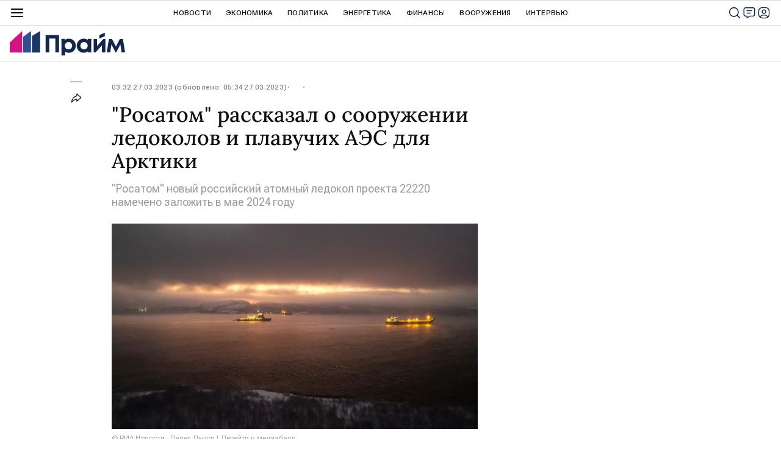

--- FILE ---
content_type: application/x-javascript
request_url: https://cdnn.1prime.ru//js/libs/audio/audio.js
body_size: 7625
content:
;(function ( $, window, document, undefined ) {
    var isTouch = 'ontouchstart' in window,
        eStart = isTouch ? 'touchstart' : 'mousedown',
        eMove = isTouch ? 'touchmove' : 'mousemove',
        eEnd = isTouch ? 'touchend' : 'mouseup',
        eCancel = isTouch ? 'touchcancel' : 'mouseup';

    // svgs_prite_player_query = 0;

    function canPlayType( file ) {
        var audioElement = document.createElement( 'audio' );
        return !!( audioElement.canPlayType && audioElement.canPlayType( 'audio/' + file.split( '.' ).pop().toLowerCase() + ';' ).replace( /no/, '' ) );
    }
    function timeFormat( sec ) {
        function pad(num) {
            return ("0"+num).slice(-2);
        }
        var min = Math.floor(sec / 60);
        var hour = Math.floor(min / 60);
        sec = Math.floor(sec % 60);
        min = min % 60;
        return (hour > 0 ? hour + ":" : "") + pad(min) + ":" + pad(sec);
    }
    function playerSize( el ) {
        var playerEl = el,
            w = playerEl.outerWidth();

        playerEl.removeClass('audioplayer-layout-480');
        playerEl.removeClass('audioplayer-layout-600');
        playerEl.removeClass('audioplayer-layout-900');

        if (w >= 440) {
            playerEl.addClass('audioplayer-layout-480');
        }
        if (w >= 600) {
            playerEl.addClass('audioplayer-layout-600');
        }
        if (w >= 900) {
            playerEl.addClass('audioplayer-layout-900');
        }
    }
    function audioPlayerFullscreen( state, player ) {
        var playing = player.hasClass('audioplayer-playing');
        if ( state ) {
            if ( !$('.audioplayer__fullscreen').length ) {
                $('body').append('<div class="audioplayer__fullscreen m-hidden"></div>');
            }
            player.wrap('<div class="audioplayer__holder"></div>');
            $('.audioplayer__fullscreen').removeClass('m-hidden').append( player );
            ria.disablePageScroll(true);
            playerSize( player );
        } else {
            $('.audioplayer__holder').append( player );
            $('.audioplayer__fullscreen').addClass('m-hidden');
            player.unwrap('<div class="audioplayer__holder"></div>');
            ria.disablePageScroll(false);
            playerSize( player );
        }
        if ( playing ) {
            player.find('audio').get(0).play();
        }
    }
    $.fn.audioPlayer = function( params ) {
        if ( !this.length || (this.length == 1 && $(this).hasClass('audioplayer-inited')) ) return;
        var params = $.extend( {
                classPrefix: 'audioplayer',
                strings: {
                    play: 'Воспроизвести',
                    pause: 'Приостановить',
                    volume: 'Громкость',
                    speed: 'Скорость воспроизведения',
                    download: 'Скачать',
                    subscribe: 'Подписаться',
                    more: 'Смотреть все эпизоды',
                    about: 'О выпуске'
                }
            },
            params ),
            cssClass = {},
            cssClassSub = {
                playing: 'playing',
                stopped: 'stopped',
                noVolume: 'novolume',
                muted: 'muted',
                modal: 'modal',
                live: 'live'
            };

        for ( var subName in cssClassSub ) {
            cssClass[ subName ] = params.classPrefix + '-' + cssClassSub[ subName ];
        }

        // if ( !$('.svg-sprite-player').length && !svgs_prite_player_query ) {
        //     svgs_prite_player_query = $.get("/i/sprites/player/inline.svg", function(data) {
        //         var div = document.createElement("div");
        //         div.classList.add("svg-sprite", "svg-sprite-player");
        //         div.innerHTML = new XMLSerializer().serializeToString(data.documentElement);
        //         document.body.insertBefore(div, document.body.childNodes[0]);
        //     });
        // }

        if (this.length > 1){
            this.each( function() {
                $(this).audioPlayer( params );
            });
            return this;
        }

        var player = $(this),
            audio = player.find('audio').get(0);

        playerSize( player );
        $(window).resize(function() {
            playerSize( player );
        });

        var controls_subscribe = '';
        // console.log('pldata',player.data());
        if ( player.data('rubric') != '' ) {
            controls_subscribe = '<div class="audioplayer__subscribe audioplayer__top-button">'+
                    '<div class="audioplayer__subscribe-button">'+
                        '<span>'+ria.getIcon('icon-e-mail_small')+'</span>'+
                        '<span>' + params.strings.subscribe + '</span>'+
                    '</div>'+
                    '<div class="audioplayer__subscribe-list">'+
                        '<ul>'+
                            ( player.data('subscribe-itunes') != '' ? '<li><a href="' + player.data('subscribe-itunes') + '" target="_blank">iTunes</a></li>' : '' ) +
                            ( player.data('subscribe-googlepodcasts') != '' ? '<li><a href="' + player.data('subscribe-googlepodcasts') + '" target="_blank">Google</a></li>' : '' ) +
                            ( player.data('subscribe-tunein') != '' ? '<li><a href="' + player.data('subscribe-tunein') + '" target="_blank">TuneIn</a></li>' : '' ) +
                            ( player.data('subscribe-castbox') != '' ? '<li><a href="' + player.data('subscribe-castbox') + '" target="_blank">Castbox</a></li>' : '' ) +
                            ( player.data('subscribe-soundstream') != '' ? '<li><a href="' + player.data('subscribe-soundstream') + '" target="_blank">Soundstream</a></li>' : '' ) +
                            ( player.data('subscribe-yandexmusic') != '' ? '<li><a href="' + player.data('subscribe-yandexmusic') + '" target="_blank">Яндекс.Музыка</a></li>' : '' ) +
                            ( player.data('subscribe-rss') != '' ? '<li><a href="' + player.data('subscribe-rss') + '" target="_blank">RSS</a></li>' : '' ) +
                            '<li class="hidden"><a href="/" class="audioplayer__ria-subscribe">1prime.ru</a></li>' +
                        '</ul>'+
                    '</div>'+
                '</div>';
        }
        var controls_right = '';
        var controls_download = '';
        var controls_playlist = '';
        var controls_about = '';
        if ( !player.hasClass('audioplayer-vast') ) {
            controls_right = '<div class="audioplayer__controls-right">'+
                    '<div class="audioplayer__controls-download" title="' + params.strings.download + '">'+
                        '<a href="' + audio.src + '" download="podcast" target="_blank">'+ria.getIcon('icon-download')+'</a>'+
                    '</div>'+
                    '<div class="audioplayer__controls-share">'+
                        '<span class="share" data-nosnippet="true" data-id="' + player.data('articleid') +'" data-url="' + location.href + '" data-title="' + player.data('media-title').replace(/\\"/g, '&quot;') + '"></span>'+
                    '</div>'+
                '</div>';
            controls_download = '<div class="audioplayer__controls-download audioplayer__top-button" title="' + params.strings.download + '">'+
                    '<a href="' + audio.src + '" download="podcast" target="_blank">'+
                        '<span>'+ria.getIcon('icon-download')+'</span>'+
                        '<span>' + params.strings.download + '</span>'+
                    '</a>'+
                '</div>';
            controls_playlist = '<div class="audioplayer__modal audioplayer__playlist">'+
                    '<div class="audioplayer__modal-close">'+ria.getIcon('icon-close')+'</div>'+
                    '<div class="audioplayer__playlist-info">'+
                        '<div class="audioplayer__playlist-title">' + player.data('rubric-title').replace(/\\"/g, '"') + '</div>'+
                        '<div class="audioplayer__playlist-text">' + player.data('rubric-subtitle').replace(/\\"/g, '"') + '</div>'+
                        '<a href="' + player.data('rubric-url') + '" class="audioplayer__playlist-more">' + params.strings.more + '</a>'+
                    '</div>'+
                    '<div class="audioplayer__playlist-list"><div class="audioplayer__playlist-list-content"></div></div>'+
                '</div>';
            controls_about = '<div class="audioplayer__modal audioplayer__about">'+
                    '<div class="audioplayer__modal-close">'+ria.getIcon('icon-close')+'</div>'+
                    '<div class="audioplayer__about-title">' + player.data('media-title').replace(/\\"/g, '"') + '</div>'+
                    '<div class="audioplayer__about-text"><div class="audioplayer__about-text-content">' + player.data('media-descr').replace(/\\"/g, '"') + '</div></div>'+
                '</div>';
        }

        var controls1 = '<div class="audioplayer__controls hidden">'+
                        '<div class="audioplayer__current-time"></div>'+
                        '<div class="audioplayer__total-time"></div>'+

                        '<div class="audioplayer__controls-seekbar">'+
                            '<div class="audioplayer__controls-seekbar-line">'+
                                '<div class="audioplayer__controls-seekbar-all"></div>'+
                                '<div class="audioplayer__controls-seekbar-loaded"></div>'+
                                '<div class="audioplayer__controls-seekbar-played"></div>'+
                            '</div>'+
                        '</div>'+

                        '<div class="audioplayer__controls-left">'+
                            '<div class="audioplayer__controls-volume">'+
                                '<div class="audioplayer__controls-volume-button" title="' + params.strings.volume + '">'+
                                    ria.getIcon('icon-sound')+
                                    ria.getIcon('icon-mute')+
                                '</div>'+
                                '<div class="audioplayer__controls-volume-adjust"><div><div></div></div></div>'+
                            '</div>'+
                            '<div class="audioplayer__controls-speed">'+
                                '<div class="audioplayer__controls-speed-button" title="' + params.strings.speed + '">'+
                                    ria.getIcon('icon-close_small')+'<span>1</span>'+
                                '</div>'+
                                '<div class="audioplayer__controls-speed-list">'+
                                    '<ul>'+
                                        '<li data-value="0.8">0,8</li>'+
                                        '<li data-value="1" class="active">1</li>'+
                                        '<li data-value="1.5">1,5</li>'+
                                        '<li data-value="2">2</li>'+
                                    '</ul>'+
                                '</div>'+
                            '</div>'+
                        '</div>'+
                        '<div class="audioplayer__controls-center">'+
                            '<div class="audioplayer__controls-rw">'+ria.getIcon('icon-backward')+'</div>'+
                            '<div class="audioplayer__controls-play" title="' + params.strings.play + '">'+
                                ria.getIcon('icon-play_small')+
                                ria.getIcon('icon-pause_small')+
                            '</div>'+
                            '<div class="audioplayer__controls-fw">'+ria.getIcon('icon-forward')+'</div>'+
                        '</div>'+

                        controls_right +
                    '</div>'+

                    controls_subscribe +

                    '<div class="audioplayer__prev hidden">'+ria.getIcon('icon-left_single')+'</div>'+
                    '<div class="audioplayer__next hidden">'+ria.getIcon('icon-right_single')+'</div>'+
                    '<div class="audioplayer__about-button audioplayer__top-button"><span>i</span><span>' + params.strings.about + '</span></div>'+

                    controls_download +
                    controls_playlist +
                    controls_about;

        player.append( controls1 );

        var controls = player.find('.audioplayer__controls'),
            btnPlay = controls.find('.audioplayer__controls-play'),
            btnRW = controls.find('.audioplayer__controls-rw'),
            btnFW = controls.find('.audioplayer__controls-fw'),
            timeCurrent = controls.find('.audioplayer__current-time'),
            timeTotal = controls.find('.audioplayer__total-time'),
            seekbar = controls.find('.audioplayer__controls-seekbar'),
            seekbarPlayed = seekbar.find('.audioplayer__controls-seekbar-played'),
            seekbarLoaded = seekbar.find('.audioplayer__controls-seekbar-loaded'),
            volumeButton = controls.find( '.audioplayer__controls-volume-button' ),
            volumeAdjuster = controls.find( '.audioplayer__controls-volume-adjust > div' ),
            volumeDefault = 0,
            eventPushed = {p0: false, p1: false, p25: false, p50: false, p75: false, p90: false},
            btnSpeed = controls.find('.audioplayer__controls-speed-button'),
            btnSpeedItem = controls.find('.audioplayer__controls-speed li'),

            btnPrev = player.find('.audioplayer__prev'),
            btnNext = player.find('.audioplayer__next'),
            riaSubscribe =  player.find('.audioplayer__ria-subscribe'),
            adjustCurrentTime = function( e ) {
                realEvent = isTouch ? e.originalEvent.touches[ 0 ] : e;
                audio.currentTime = Math.round( ( audio.duration * ( realEvent.pageX - seekbar.offset().left ) ) / seekbar.width() );
            },
            adjustVolume = function( e ) {
                realEvent = isTouch ? e.originalEvent.touches[ 0 ] : e;
                var vol = Math.abs( ( realEvent.pageY - ( volumeAdjuster.offset().top + 85 ) ) / 85 );
                audio.volume = vol > 1 ? 1 : vol;
                ria.lsSet('audio_volume', audio.volume);
            },
            updateLoadBar = function() {
                var interval = setInterval( function() {
                    if ( audio.buffered.length < 1 ) {
                        return true;
                    }
                    seekbarLoaded.width( ( audio.buffered.end( 0 ) / audio.duration ) * 100 + '%' );
                    if ( Math.floor( audio.buffered.end( 0 ) ) >= Math.floor( audio.duration ) ) {
                        clearInterval( interval );
                    }
                }, 500 );
            };

        var vast = {};
        vast.url = player.data('vast');
        var tracking_prefix = '';

        var riaGetSubscribe = function( eml ){
            $.ajax({
                // url: '/subscription/subscribe/?project=' + player.data('subscribe-ria') + '&title=' + player.data('rubric-title') + '&email=' + eml,
                url: '/services/mailing/subscribe/?newsletter_id=' + player.data('subscribe-ria2') + '&email=' + eml,
                dataType: 'json',
                beforeSend: function( xhr ) {

                }
            }).done(function( data ){
                if( data.status == 'OK' ){
                    $('.js-subscribe').addClass('m-done');
                }
            });
        }

        if ( riaSubscribe.length ) {
            riaSubscribe.on('click', function(){
                if ( GLOBAL.user.mail ) {
                    riaGetSubscribe( GLOBAL.user.mail ); // подписываем сразу
                } else {
                    modalLayer.open({
                            preset      : 'authorization',
                            beforeOpen  : function(){
                                if ( !$('.modal__main-desc').length ) {
                                    var $desc = $('<div />').addClass('modal__main-desc')
                                                .text('Для подписки на рассылку вам необходимо авторизоваться или зарегистрироваться');
                                    $('.modal__content.modal__auth').prepend( $desc );
                                //  console.log($('.modal__main-desc').length);
                                }
                                GLOBAL.events.subscribe('login', function ( data ) {
                                    if ( data.status == 'success' ) {
                                        riaGetSubscribe( data.user.email );
                                    }
                                });

                                if ( $('.modal__main-desc').length ) {
                                    // если поменял авторизацию на регистрацию
                                    $( window ).on('changeModalLayer', function(){
                                        $('.modal__main-desc').remove();
                                    })
                                }
                            },
                            afterClose : function(){
                                $('.modal__main-desc').remove();
                            //  console.log($('.modal__main-desc').length);
                            }
                        });
                }
                return false;
            })
        }

        controls.removeClass('hidden');

        var volumeTestDefault = audio.volume,
            volumeTestValue = audio.volume = 0;
        if ( Math.round( audio.volume * 1000 ) / 1000 == volumeTestValue ) {
            audio.volume = volumeTestDefault;
        } else {
            player.addClass( cssClass.noVolume );
        }

        var cta_newsletter_id = $('form[data-ajax="/services/mailing/subscribe/"]').attr('data-newsletter');

        function playlistHTML(data) {
            if ( data.items.length ) {
                var html = '';
                var pos = data.items.length;
                player.find('.audioplayer__rubric span').html( data.items.length < 100 ? ' <span>' + pos + '</span>/' + pos : ' 99+' );

                $.each(data.items, function(i, item) {
                    var active = item.id == player.data('import-id') ? ' active' : '';

                    if (active != '') {
                        player.find('.audioplayer__rubric span > span').text( pos );
                        player.find('.share').attr({
                            'data-url': item.url,
                            'data-id': item.articleid
                        });
                    }
                    var progress = '';
                    if ( ria.lsGet('audio_progress_' + item.id) ) {
                        progress = ' / <span>' + timeFormat( ria.lsGet('audio_progress_' + item.id) ) + '</span>';
                    }
                    html += '<div class="audioplayer__playlist-item' + active + '" data-src="' + item.mp3 + '" data-text="' + item.text.replace(/"/g, '&quot;') + '" data-cover="' + item.img + '" data-id="' + item.id + '" data-url="' + item.url + '" data-articleid="' + item.articleid + '"><div class="audioplayer__playlist-item-icon">'+ria.getIcon('icon-play_small')+'</div><div class="audioplayer__playlist-item-pos">' + pos + '</div><div class="audioplayer__playlist-item-main"><div class="audioplayer__playlist-item-title">' + item.title + '</div><div class="audioplayer__playlist-item-duration">' + timeFormat( item.duration ) + progress + '</div></div><div class="audioplayer__playlist-item-date">' + item.date + '</div></div>';
                    pos--;
                });
                player.find('.audioplayer__playlist-list-content').html( html );
                player.find('.audioplayer__playlist-list').theinScroll();
            }
            if ( data.items.length > 1 ) {
                btnPrev.removeClass('hidden');
                btnNext.removeClass('hidden');
            } else {
                btnPrev.addClass('hidden');
                btnNext.addClass('hidden');
            }
            if ( typeof data.subscription_id !== 'undefined' && data.subscription_id != '' ) {
                player.attr('data-subscribe-ria2', data.subscription_id);
                riaSubscribe.parent().removeClass('hidden');
            }
        }

        if ( player.data('rubric') != '') {
            if (player.data('rubric') == 'radiosputnik_live') {
                var data = playlist;
                playlistHTML(data);
            } else {
                $.ajax({
                    url: '/services/audio/' + player.data('rubric') + '/' + (cta_newsletter_id ? '?cta_newsletter_id=' + cta_newsletter_id : ''),
                    dataType: "json"
                }).done(function( data ) {
                    playlistHTML(data);
                }).fail(function(o, status) {
                    // console.log('###',  status );
                });
            }
        }

        if ( typeof vast !== 'undefined' && typeof vast.url !== 'undefined') {
            tracking_prefix = 'banner_';
            $.ajax({
                url: vast.url
            }).done(function( data ) {
                var source = $(data).find('MediaFile').text().trim();
                audio.src = source;
                audio.addEventListener( 'loadedmetadata', function() {
                    player.removeClass('audioplayer-splash');
                });
                var tracking = $(data).find('TrackingEvents');

                vast.tracking1 = tracking.find('Tracking[event="start"]').text().trim();
                vast.tracking2 = tracking.find('Tracking[event="firstQuartile"]').text().trim();
                vast.tracking3 = tracking.find('Tracking[event="midpoint"]').text().trim();
                vast.tracking4 = tracking.find('Tracking[event="thirdQuartile"]').text().trim();
                vast.tracking5 = tracking.find('Tracking[event="complete"]').text().trim();
                vast.tracking6 = tracking.find('Tracking[event="pause"]').text().trim();
            }).fail(function(o, status) {

            });
        }

        audio.volume = ria.lsGet('audio_volume') ? ria.lsGet('audio_volume') : 1;
        volumeAdjuster.find( 'div' ).height( audio.volume * 100 + '%' );
        volumeDefault = audio.volume;
        timeCurrent.text( timeFormat( 0 ) );
        if (timeTotal.get(0).offsetParent !== null) {
            audio.setAttribute("preload", "metadata");
        }
        timeTotal.text( $.isNumeric( audio.duration ) ? timeFormat( audio.duration ) : '' );
        audio.playbackRate = ria.lsGet('audio_playbackrate') ? ria.lsGet('audio_playbackrate') : 1;
        btnSpeed.find('span').text( audio.playbackRate );
        btnSpeedItem.removeClass('active').filter('[data-value="'+audio.playbackRate+'"]').addClass('active');

        audio.addEventListener( 'loadedmetadata', function() {
            updateLoadBar();
            timeCurrent.text( timeFormat( 0 ) );
            timeTotal.text( $.isNumeric( audio.duration ) ? timeFormat( audio.duration ) : '...' );
            if (audio.duration == 'Infinity') {
                player.addClass( cssClass.live );
            } else {
                player.removeClass( cssClass.live );
            }
        });

        audio.addEventListener( 'playing', function() {
            $('.audioplayer').find('audio').each(function() {
                if ( $(this).get(0) != audio ) {
                    $(this).get(0).pause();
                }
            });
            player.addClass( cssClass.playing ).removeClass( cssClass.stopped );
            player.removeClass('audioplayer-splash');
            $('body').trigger( 'audioplayer', [ 'playing', player.attr('data-import-id') ] );
            if (audio.duration == 'Infinity') {
                player.addClass( cssClass.live );
                audio.playbackRate = 1;
            } else {
                player.removeClass( cssClass.live );
                audio.playbackRate = ria.lsGet('audio_playbackrate') ? ria.lsGet('audio_playbackrate') : 1;
            }
        });
        audio.addEventListener( 'pause', function() {
            player.removeClass( cssClass.playing ).addClass( cssClass.stopped );
            $('body').trigger( 'audioplayer', [ 'pause', player.attr('data-import-id') ] );
            if (typeof vast !== 'undefined' && typeof vast.tracking6 !== 'undefined') {
                fetch(vast.tracking6);
            }
        });
        audio.addEventListener( 'ended', function() {
            player.removeClass( cssClass.playing ).addClass( cssClass.stopped );
            $('body').trigger( 'audioplayer', ['ended', player.attr('data-import-id') ] );
            dataLayer.push({
                'event': tracking_prefix + 'Finished',
                'gaEventCategory': 'HTML5_Audio_Podcasts',
                'gaEventAction': 'Finished',
                'gaEventLabel': player.attr('data-media-title'),
                'player_rubric': player.attr('data-podcast')
            });
            if (typeof vast !== 'undefined' && typeof vast.tracking5 !== 'undefined') {
                fetch(vast.tracking5);
            }
        });
        audio.addEventListener( 'timeupdate', function() {
            var percent = ( audio.currentTime / audio.duration ) * 100;
            timeCurrent.text( timeFormat( this.currentTime ) );
            seekbarPlayed.width( percent + '%' );
            ria.lsSet('audio_progress_' + player.attr('data-import-id'), audio.currentTime);

            if (!eventPushed.p0 && audio.currentTime > 0 && audio.currentTime < 3) {
                dataLayer.push({
                    'event': tracking_prefix + 'Play',
                    'gaEventCategory': 'HTML5_Audio_Podcasts',
                    'gaEventAction': 'Play',
                    'gaEventLabel': player.attr('data-media-title'),
                    'player_rubric': player.attr('data-podcast')
                });
                // alert('play');
                if (typeof vast !== 'undefined' && typeof vast.tracking1 !== 'undefined') {
                    fetch(vast.tracking1);
                }
                eventPushed.p0 = true;
            }
            if (percent >= 1 && !eventPushed.p1) {
                dataLayer.push({
                    'event': tracking_prefix + '1%',
                    'gaEventCategory': 'HTML5_Audio_Podcasts',
                    'gaEventAction': '1%',
                    'gaEventLabel': player.attr('data-media-title'),
                    'player_rubric': player.attr('data-podcast')
                });
                eventPushed.p1 = true;
            }
            if (percent >= 25 && !eventPushed.p25) {
                dataLayer.push({
                    'event': tracking_prefix + '25%',
                    'gaEventCategory': 'HTML5_Audio_Podcasts',
                    'gaEventAction': '25%',
                    'gaEventLabel': player.attr('data-media-title'),
                    'player_rubric': player.attr('data-podcast')
                });
                if (typeof vast !== 'undefined' && typeof vast.tracking2 !== 'undefined') {
                    fetch(vast.tracking2);
                }
                eventPushed.p25 = true;
            }
            if (percent >= 50 && !eventPushed.p50) {
                dataLayer.push({
                    'event': tracking_prefix + '50%',
                    'gaEventCategory': 'HTML5_Audio_Podcasts',
                    'gaEventAction': '50%',
                    'gaEventLabel': player.attr('data-media-title'),
                    'player_rubric': player.attr('data-podcast')
                });
                if (typeof vast !== 'undefined' && typeof vast.tracking3 !== 'undefined') {
                    fetch(vast.tracking3);
                }
                eventPushed.p50 = true;
            }
            if (percent >= 75 && !eventPushed.p75) {
                dataLayer.push({
                    'event': tracking_prefix + '75%',
                    'gaEventCategory': 'HTML5_Audio_Podcasts',
                    'gaEventAction': '75%',
                    'gaEventLabel': player.attr('data-media-title'),
                    'player_rubric': player.attr('data-podcast')
                });
                if (typeof vast !== 'undefined' && typeof vast.tracking4 !== 'undefined') {
                    fetch(vast.tracking4);
                }
                eventPushed.p75 = true;
            }
            if (percent >= 90 && !eventPushed.p90) {
                dataLayer.push({
                    'event': tracking_prefix + '90%',
                    'gaEventCategory': 'HTML5_Audio_Podcasts',
                    'gaEventAction': '90%',
                    'gaEventLabel': player.attr('data-media-title'),
                    'player_rubric': player.attr('data-podcast')
                });
                eventPushed.p90 = true;
            }
        });
        audio.addEventListener( 'volumechange', function() {
            volumeAdjuster.find( 'div' ).height( audio.volume * 100 + '%' );
            if ( audio.volume > 0 && player.hasClass( cssClass.muted ) ) {
                player.removeClass( cssClass.muted );
                audio.muted = false;
            }
            if ( audio.volume <= 0 && !player.hasClass( cssClass.muted ) ) {
                player.addClass( cssClass.muted );
                audio.muted = true;
            }
        });

        seekbar.on( eStart, function( e ) {
            adjustCurrentTime( e );
            seekbar.on( eMove, function( e ) {
                adjustCurrentTime( e );
            });
        }).on( eCancel, function() {
            seekbar.unbind( eMove );
        });
        // seekbar.on('click', function(e) {
        //     var rect = e.target.getBoundingClientRect();
        //     var pos = e.clientX - rect.left;
        //     audio.currentTime = duration * pos / player.width();
        // });

        volumeButton.on( 'click', function() {
            if ( player.hasClass( cssClass.muted ) ) {
                player.removeClass( cssClass.muted );
                audio.muted = false;
                audio.volume = volumeDefault;
            } else {
                player.addClass( cssClass.muted );
                audio.muted = true;
                volumeDefault = audio.volume;
                audio.volume = 0;
            }
        });

        volumeAdjuster.on( eStart, function( e ) {
            adjustVolume( e );
            volumeAdjuster.on( eMove, function( e ) { adjustVolume( e ); } );
        }).on( eCancel, function() {
            volumeAdjuster.unbind( eMove );
        });

        btnPlay.on( 'click', function() {
            if ( player.hasClass( cssClass.playing ) ) {
                $( this ).attr( 'title', params.strings.play );
                audio.pause();
            } else {
                $( this ).attr( 'title', params.strings.pause );
                audio.play();
            }
        });

        btnRW.on( 'click', function() {
            audio.currentTime -= 30;
        });
        btnFW.on('click', function() {
            audio.currentTime += 30;
        });

        btnSpeedItem.on('click', function() {
            audio.playbackRate = $(this).data('value');
            btnSpeed.find('span').text( $(this).text() );
            ria.lsSet('audio_playbackrate', audio.playbackRate);
            $(this).addClass('active').siblings().removeClass('active');
        });

        player.find('.audioplayer__about-text').theinScroll();

        function audioPlayerOpenModal( name ) {
            player.addClass( cssClass.modal ).attr('data-state', 'modal-' + name);
            player.find('.audioplayer__' + name).addClass('active');

            // if ( !player.hasClass('audioplayer-layout-480') ) {
            if ( document.documentElement.clientWidth < 480 ) {
                audioPlayerFullscreen(true, player);
            }
        }
        function audioPlayerCloseModal( el ) {
            player.removeClass( cssClass.modal ).attr('data-state', '');
            el.removeClass('active');

            if ( player.parent().hasClass('audioplayer__fullscreen') ) {
                audioPlayerFullscreen(false, player);
            }
        }

        player.find('.audioplayer__rubric a').on('click', function(e) {
            if ( player.find('.audioplayer__playlist-item').length ) {
                e.preventDefault();
                audioPlayerOpenModal( 'playlist' );
            }
        });
        player.find('.audioplayer__about-button').on('click', function() {
            audioPlayerOpenModal( 'about' );
        });
        player.find('.audioplayer__modal-close').on('click', function() {
            audioPlayerCloseModal( $(this).parent() );
        });

        player.find('.audioplayer__playlist-list').on('click', '.audioplayer__playlist-item', function() {
            var id = $(this).data('id');
            var mp3 = $(this).data('src');
            var cover = $(this).data('cover');
            var title = $(this).find('.audioplayer__playlist-item-title').text();
            var url = $(this).data('url');
            var articleid = $(this).data('articleid');
            var text = $(this).data('text');
            var pos = $(this).find('.audioplayer__playlist-item-pos').text();
            var playbackrate = audio.playbackRate;

            $(this).addClass('active').siblings().removeClass('active');

            audioPlayerCloseModal( $(this).closest('.audioplayer__modal') );

            if (cover != '') {
                player.removeClass('audioplayer-nocover').find('.audioplayer__cover').css('background-image', 'url(' + cover + ')');
            } else {
                player.addClass('audioplayer-nocover').find('.audioplayer__cover').css('background-image', 'none');
            }
            player.attr('data-import-id', id);
            player.attr('data-media-title', title);
            player.find('.audioplayer__about-title').html( title );
            player.find('.audioplayer__rubric span > span').text( pos );
            player.find('.audioplayer__title-text').html( title );
            player.find('.audioplayer__about-text-content').html( text );
            player.find('.audioplayer__controls-download a').attr( 'href', mp3 );
            player.find('.share').attr({
                'data-url': url,
                'data-title': title,
                'data-id': articleid
            });

            audio.src = mp3;
            eventPushed.p0 = false;
            eventPushed.p1 = false;
            eventPushed.p25 = false;
            eventPushed.p50 = false;
            eventPushed.p75 = false;
            eventPushed.p90 = false;
            audio.load();
            audio.playbackRate = playbackrate;
            audio.play();
        });

        btnPrev.on('click', function() {
            if ( player.find('.audioplayer__playlist-item.active').next().length ) {
                player.find('.audioplayer__playlist-item.active').next().click();
            } else {
                player.find('.audioplayer__playlist-item:first').click();
            }
        });
        btnNext.on('click', function() {
            if ( player.find('.audioplayer__playlist-item.active').prev().length ) {
                player.find('.audioplayer__playlist-item.active').prev().click();
            } else {
                player.find('.audioplayer__playlist-item:last').click();
            }
        });

        this.play = function() {
            audio.play();
        }
        this.pause = function() {
            audio.pause();
        }
        this.playitem = function( id ) {
            player.find('.audioplayer__playlist-item[data-id='+id+']').click();
        }

        player.find('.audioplayer__title').on('click', function() {
            if ( player.hasClass('audioplayer-splash') ) {
                audio.play();
            }
        });

        player.addClass('audioplayer-inited');

        return this;
    };
})( jQuery, window, document );


$(function() {
    $('.audioplayer').audioPlayer();
    // riaShare.initItems( $('.audioplayer') );
});


